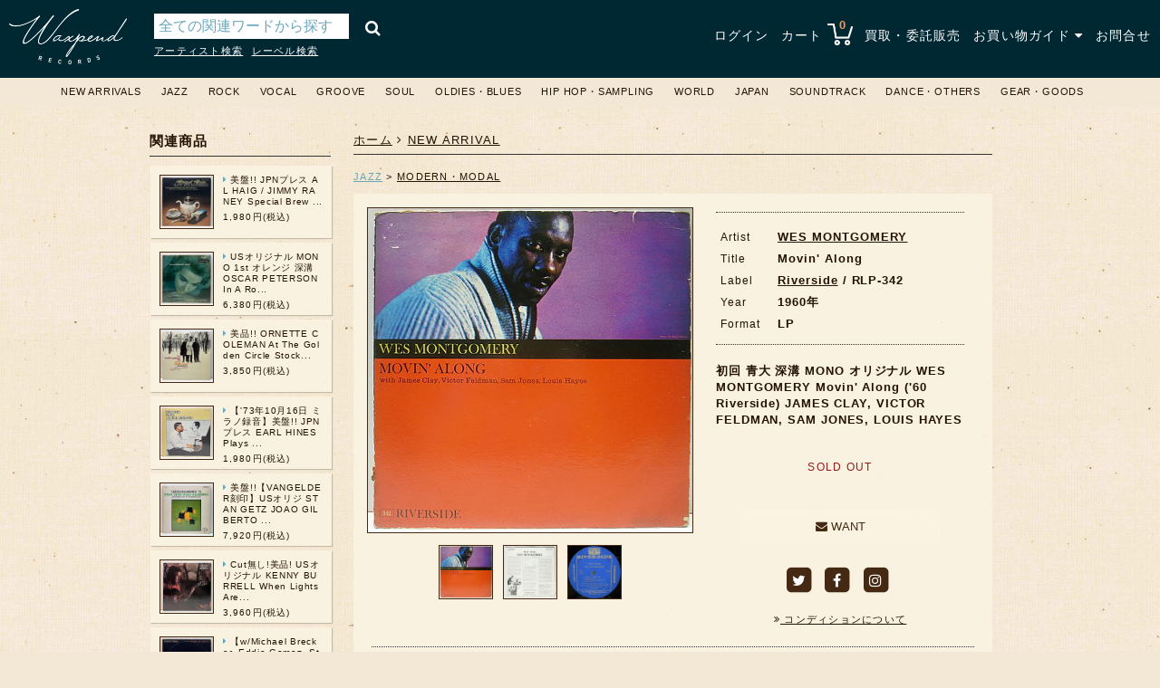

--- FILE ---
content_type: text/html; charset=utf-8
request_url: https://www.waxpend.com/items/7641
body_size: 9520
content:
<!DOCTYPE html>
<html lang='ja'>
<head>
<meta charset='UTF-8'>
<meta content='IE=edge' http-equiv='X-UA-Compatible'>
<meta content='0E7E21FAE309C27120850AB58C6AF503' name='msvalidate.01'>
<link href='https://www.waxpend.com/items/7641' media='all' rel='alternate'>
<link href='https://www.waxpend.com/feed' rel='alternate' title='RSS feed' type='application/rss+xml'>
<link href='/apple-touch-icon-precomposed.png' rel='apple-touch-icon'>
<title>WES MONTGOMERY / Movin&#39; Along (LP) / Riverside | WAXPEND RECORDS</title>
<meta name="description" content="初回 青大 深溝 MONO オリジナル WES MONTGOMERY Movin&#39; Along (&#39;60 Riverside) JAMES CLAY, VICTOR FELDMAN, SAM JONES, LOUIS" />
<meta name="keywords" content="wes montgomery, movin&amp;#39; along, riverside, 大阪, 中古, レコード, 堀江, waxpend records, ワックスペンドレコード, lp, 販売, 買取, jazz, rock, 心斎橋" />
<link rel="canonical" href="https://www.waxpend.com/items/7641" />
<meta property="og:title" content="WES MONTGOMERY / Movin&#39; Along (LP) / Riverside | WAXPEND RECORDS" />
<meta property="og:url" content="https://www.waxpend.com/items/7641" />
<meta property="og:image" content="https://www.waxpend.com/uploads/item_image/image/37234/main_e984db74-eaba-4dbd-a528-0b26a7ba75bc.jpg" />
<meta property="og:site_name" content="大阪・堀江の中古レコード販売・買取 WAXPEND RECORDS" />
<meta property="og:description" content="初回 青大 深溝 MONO オリジナル WES MONTGOMERY Movin&#39; Along (&#39;60 Riverside) JAMES CLAY, VICTOR FELDMAN, SAM JONES, LOUIS" />
<meta property="og:locale" content="ja_JP" />
<meta name="twitter:card" content="summary" />
<meta name="twitter:site" content="@waxpendrecords" />
<meta name="thumbnail" content="https://www.waxpend.com/uploads/item_image/image/37234/main_e984db74-eaba-4dbd-a528-0b26a7ba75bc.jpg" />

<meta name="csrf-param" content="authenticity_token" />
<meta name="csrf-token" content="d5+vwcMfepd44ws8Isz2KrXsXtIpDMbZFYM+tQyiNAHmcRRr2TxqA84u2fWIK36NKRX1aTAGV/h1MzcJuWaVBw==" />
<link rel="shortcut icon" type="image/x-icon" href="/favicon.ico" />

<!--[if lt IE 9]>
<script src="https://oss.maxcdn.com/libs/html5shiv/3.7.0/html5shiv.js" data-turbolinks-track="true"></script>
<script src="http://css3-mediaqueries-js.googlecode.com/svn/trunk/css3-mediaqueries.js" data-turbolinks-track="true"></script>
<script src="https://oss.maxcdn.com/libs/respond.js/1.3.0/respond.min.js" data-turbolinks-track="true"></script>
<![endif]-->
<link rel="stylesheet" media="all" href="/assets/application-27b80e1bcbda78f49de6c8a0b8577576fe6c73bebd05879d424b489d369e85bf.css" data-turbolinks-track="true" />
<script src="https://maps.googleapis.com/maps/api/js?key=AIzaSyC250wCiTIcEMi8Bo6a8TFBrzwG7nUC6vU" data-turbolinks-track="true"></script>
<script src="/assets/application-dcf4bb4807f0d3847f5c6cd0036c4fe939e3cb396f80e4b3a3dedeb5045635ba.js" data-turbolinks-track="true"></script>
<script>
  (function(i,s,o,g,r,a,m){i['GoogleAnalyticsObject']=r;i[r]=i[r]||function(){
  	(i[r].q=i[r].q||[]).push(arguments)},i[r].l=1*new Date();a=s.createElement(o),
  	m=s.getElementsByTagName(o)[0];a.async=1;a.src=g;m.parentNode.insertBefore(a,m)
  })(window,document,'script','//www.googletagmanager.com/gtag/js?id=G-YMCJP5TRWW','ga');
  window.dataLayer = window.dataLayer || [];
  function gtag(){dataLayer.push(arguments);}
  gtag('js', new Date());
  
  gtag('config', 'G-YMCJP5TRWW');
</script>

</head>
<body>
<div class='header'>
<style>.header{padding:10px 10px;}</style>
<div class='logo'>
<h1 title='大阪・堀江の中古レコード店 WAXPEND RECORDS'>
<a href="/"><img width="100" alt="大阪・堀江の中古レコード店 WAXPEND RECORDS" src="/assets/logo-9b69cd003a9868f1609ba7dd9367ca01bdd1987f9bb68da57e6985790f1bc3be.png" /></a>
</h1>
</div>
<div class='search_wrapper'>
<div class='search'>
<form class="item_search" id="item_search" action="/items/search" accept-charset="UTF-8" method="get"><input name="utf8" type="hidden" value="&#x2713;" /><input type="submit" name="commit" value="&#xf002;" />
<div class='search_text'>
<input placeholder="全ての関連ワードから探す" type="text" name="q[name_or_title_or_artist_or_label_or_html_description_cont]" id="q_name_or_title_or_artist_or_label_or_html_description_cont" />
<input value="seq desc" type="hidden" name="q[s]" id="q_s" />
<input value="2000-01-01" type="hidden" name="q[arrivaled_gteq]" id="q_arrivaled_gteq" />
<input value="1" type="hidden" name="q[quantity_gteq]" id="q_quantity_gteq" />

</div>
</form>
</div>
<div class='search_link'>
<ul>
<li>
<a href="/items/artist?i=a">アーティスト検索</a>
</li>
<li>
<a href="/items/label?i=a">レーベル検索</a>
</li>
</ul>
</div>

</div>
<div class='nav'>
<ul>
<li>
<a href="/login">ログイン</a>
</li>
<li class='cart'>
<a href="/carts">カート <img src="/assets/shopping_cart-422c31b3e859af32f71fde68373243cf24d33e638a3ee88b66ba2aeecc7fa811.png" alt="Shopping cart 422c31b3e859af32f71fde68373243cf24d33e638a3ee88b66ba2aeecc7fa811" /></a>
<span class='item_count'>
0
</span>
<ul id='shopping_cart'></ul>
</li>
<li class=''>
<a href="/purchase">買取・委託販売</a>
</li>
<li id='shopping_guide'>
<a href="#">お買い物ガイド <i class="fa fa-caret-down"></i></a>
<ul class='guide_menu' id='shopping_menu'>
<li class=''>
<a href="/shipping"><i class="fa fa-angle-right"></i>　配送について</a>
</li>
<li class=''>
<a href="/payment"><i class="fa fa-angle-right"></i>　お支払い方法</a>
</li>
<li class=''>
<a href="/condition"><i class="fa fa-angle-right"></i>　コンディション</a>
</li>
<li class=''>
<a href="/store"><i class="fa fa-angle-right"></i>　店舗情報</a>
</li>
<li class=''>
<a href="/tokutei"><i class="fa fa-angle-right"></i>　特定商取引法に基づく表記</a>
</li>
<li class=''>
<a class="last" href="/privacy_policy"><i class="fa fa-angle-right"></i>　プライバシーポリシー</a>
</li>
</ul>
</li>
<li class=''>
<a href="/contacts">お問合せ</a>
</li>
</ul>
</div>
</div>

<div class='category_nav'>
<div class='menu'>
<ul class='category-ul'>
<li class='category-li'>
<a href="/items?q%5Barrivaled_at_gteq%5D=2025-01-28+00%3A34%3A23+%2B0900&amp;q%5Blimit_no%5D=200&amp;q%5Bper%5D=50&amp;q%5Bquantity_gteq%5D=&amp;q%5Bs%5D=seq+desc">NEW ARRIVALS</a>
</li>
<li class='category-li'>
<a href="/items?q%5Bitem_categories_category_id_eq%5D=1&amp;q%5Bper%5D=50&amp;q%5Bquantity_gteq%5D=1&amp;q%5Bs%5D=artist+asc">JAZZ</a>
<ul class='sub_category-ul'>
<li class='sub_category-li'>
<a href="/items?q%5Bitem_categories_category_id_eq%5D=1&amp;q%5Bper%5D=50&amp;q%5Bquantity_gteq%5D=1&amp;q%5Bs%5D=artist+asc"><i class="fa fa-angle-right"></i> ALL</a>
</li>
<li class='sub_category-li'>
<a href="/items?q%5Bitem_categories_category_id_eq%5D=1&amp;q%5Bitem_sub_categories_sub_category_id_eq%5D=1&amp;q%5Bper%5D=50&amp;q%5Bquantity_gteq%5D=1&amp;q%5Bs%5D=artist+asc"><i class="fa fa-angle-right"></i> MODERN・MODAL</a>
</li>
<li class='sub_category-li'>
<a href="/items?q%5Bitem_categories_category_id_eq%5D=1&amp;q%5Bitem_sub_categories_sub_category_id_eq%5D=3&amp;q%5Bper%5D=50&amp;q%5Bquantity_gteq%5D=1&amp;q%5Bs%5D=artist+asc"><i class="fa fa-angle-right"></i> SWING・INTERMEDIATE・BEBOP </a>
</li>
<li class='sub_category-li'>
<a href="/items?q%5Bitem_categories_category_id_eq%5D=1&amp;q%5Bitem_sub_categories_sub_category_id_eq%5D=2&amp;q%5Bper%5D=50&amp;q%5Bquantity_gteq%5D=1&amp;q%5Bs%5D=artist+asc"><i class="fa fa-angle-right"></i> SOUL JAZZ</a>
</li>
<li class='sub_category-li'>
<a href="/items?q%5Bitem_categories_category_id_eq%5D=1&amp;q%5Bitem_sub_categories_sub_category_id_eq%5D=57&amp;q%5Bper%5D=50&amp;q%5Bquantity_gteq%5D=1&amp;q%5Bs%5D=artist+asc"><i class="fa fa-angle-right"></i> DEEP・FREE・SPIRITUAL</a>
</li>
<li class='sub_category-li'>
<a href="/items?q%5Bitem_categories_category_id_eq%5D=1&amp;q%5Bitem_sub_categories_sub_category_id_eq%5D=5&amp;q%5Bper%5D=50&amp;q%5Bquantity_gteq%5D=1&amp;q%5Bs%5D=artist+asc"><i class="fa fa-angle-right"></i> FUSION・X-OVER</a>
</li>
<li class='sub_category-li'>
<a href="/items?q%5Bitem_categories_category_id_eq%5D=1&amp;q%5Bitem_sub_categories_sub_category_id_eq%5D=4&amp;q%5Bper%5D=50&amp;q%5Bquantity_gteq%5D=1&amp;q%5Bs%5D=artist+asc"><i class="fa fa-angle-right"></i> ECM・EXPERIMENTAL・CONTEMPORARY・NEW AGE etc</a>
</li>
<li class='sub_category-li'>
<a href="/items?q%5Bitem_categories_category_id_eq%5D=1&amp;q%5Bitem_sub_categories_sub_category_id_eq%5D=6&amp;q%5Bper%5D=50&amp;q%5Bquantity_gteq%5D=1&amp;q%5Bs%5D=artist+asc"><i class="fa fa-angle-right"></i> EARLY・NEW ORLEANS・DIXIELAND</a>
</li>
<li class='sub_category-li'>
<a href="/items?q%5Bitem_categories_category_id_eq%5D=1&amp;q%5Bitem_sub_categories_sub_category_id_eq%5D=7&amp;q%5Bper%5D=50&amp;q%5Bquantity_gteq%5D=1&amp;q%5Bs%5D=artist+asc"><i class="fa fa-angle-right"></i> OTHERS (EXOTICA・LOUNGE etc)</a>
</li>
</ul>
</li>
<li class='category-li'>
<a href="/items?q%5Bitem_categories_category_id_eq%5D=3&amp;q%5Bper%5D=50&amp;q%5Bquantity_gteq%5D=1&amp;q%5Bs%5D=artist+asc">ROCK</a>
<ul class='sub_category-ul'>
<li class='sub_category-li'>
<a href="/items?q%5Bitem_categories_category_id_eq%5D=3&amp;q%5Bper%5D=50&amp;q%5Bquantity_gteq%5D=1&amp;q%5Bs%5D=artist+asc"><i class="fa fa-angle-right"></i> ALL</a>
</li>
<li class='sub_category-li'>
<a href="/items?q%5Bitem_categories_category_id_eq%5D=3&amp;q%5Bitem_sub_categories_sub_category_id_eq%5D=14&amp;q%5Bper%5D=50&amp;q%5Bquantity_gteq%5D=1&amp;q%5Bs%5D=artist+asc"><i class="fa fa-angle-right"></i> UK - EURO ROCK・POP</a>
</li>
<li class='sub_category-li'>
<a href="/items?q%5Bitem_categories_category_id_eq%5D=3&amp;q%5Bitem_sub_categories_sub_category_id_eq%5D=13&amp;q%5Bper%5D=50&amp;q%5Bquantity_gteq%5D=1&amp;q%5Bs%5D=artist+asc"><i class="fa fa-angle-right"></i> US - CA ROCK・POP</a>
</li>
<li class='sub_category-li'>
<a href="/items?q%5Bitem_categories_category_id_eq%5D=3&amp;q%5Bitem_sub_categories_sub_category_id_eq%5D=55&amp;q%5Bper%5D=50&amp;q%5Bquantity_gteq%5D=1&amp;q%5Bs%5D=artist+asc"><i class="fa fa-angle-right"></i> ASIA - ROCK・POP</a>
</li>
<li class='sub_category-li'>
<a href="/items?q%5Bitem_categories_category_id_eq%5D=3&amp;q%5Bitem_sub_categories_sub_category_id_eq%5D=15&amp;q%5Bper%5D=50&amp;q%5Bquantity_gteq%5D=1&amp;q%5Bs%5D=artist+asc"><i class="fa fa-angle-right"></i> AOR / YACHT ROCK</a>
</li>
<li class='sub_category-li'>
<a href="/items?q%5Bitem_categories_category_id_eq%5D=3&amp;q%5Bitem_sub_categories_sub_category_id_eq%5D=16&amp;q%5Bper%5D=50&amp;q%5Bquantity_gteq%5D=1&amp;q%5Bs%5D=artist+asc"><i class="fa fa-angle-right"></i> S.S.W.</a>
</li>
<li class='sub_category-li'>
<a href="/items?q%5Bitem_categories_category_id_eq%5D=3&amp;q%5Bitem_sub_categories_sub_category_id_eq%5D=17&amp;q%5Bper%5D=50&amp;q%5Bquantity_gteq%5D=1&amp;q%5Bs%5D=artist+asc"><i class="fa fa-angle-right"></i> PROGRESSIVE</a>
</li>
<li class='sub_category-li'>
<a href="/items?q%5Bitem_categories_category_id_eq%5D=3&amp;q%5Bitem_sub_categories_sub_category_id_eq%5D=18&amp;q%5Bper%5D=50&amp;q%5Bquantity_gteq%5D=1&amp;q%5Bs%5D=artist+asc"><i class="fa fa-angle-right"></i> PSYCHEDELIC</a>
</li>
<li class='sub_category-li'>
<a href="/items?q%5Bitem_categories_category_id_eq%5D=3&amp;q%5Bitem_sub_categories_sub_category_id_eq%5D=20&amp;q%5Bper%5D=50&amp;q%5Bquantity_gteq%5D=1&amp;q%5Bs%5D=artist+asc"><i class="fa fa-angle-right"></i> NEW WAVE・POST PUNK</a>
</li>
<li class='sub_category-li'>
<a href="/items?q%5Bitem_categories_category_id_eq%5D=3&amp;q%5Bitem_sub_categories_sub_category_id_eq%5D=19&amp;q%5Bper%5D=50&amp;q%5Bquantity_gteq%5D=1&amp;q%5Bs%5D=artist+asc"><i class="fa fa-angle-right"></i> INDIE・ALTERNATIVE</a>
</li>
<li class='sub_category-li'>
<a href="/items?q%5Bitem_categories_category_id_eq%5D=3&amp;q%5Bitem_sub_categories_sub_category_id_eq%5D=61&amp;q%5Bper%5D=50&amp;q%5Bquantity_gteq%5D=1&amp;q%5Bs%5D=artist+asc"><i class="fa fa-angle-right"></i> AVANTGARDE / AMBIENT</a>
</li>
<li class='sub_category-li'>
<a href="/items?q%5Bitem_categories_category_id_eq%5D=3&amp;q%5Bitem_sub_categories_sub_category_id_eq%5D=21&amp;q%5Bper%5D=50&amp;q%5Bquantity_gteq%5D=1&amp;q%5Bs%5D=artist+asc"><i class="fa fa-angle-right"></i> PROMO・AUDIOPHILE</a>
</li>
<li class='sub_category-li'>
<a href="/items?q%5Bitem_categories_category_id_eq%5D=3&amp;q%5Bitem_sub_categories_sub_category_id_eq%5D=22&amp;q%5Bper%5D=50&amp;q%5Bquantity_gteq%5D=1&amp;q%5Bs%5D=artist+asc"><i class="fa fa-angle-right"></i> OTHERS</a>
</li>
</ul>
</li>
<li class='category-li'>
<a href="/items?q%5Bitem_categories_category_id_eq%5D=2&amp;q%5Bper%5D=50&amp;q%5Bquantity_gteq%5D=1&amp;q%5Bs%5D=artist+asc">VOCAL</a>
<ul class='sub_category-ul'>
<li class='sub_category-li'>
<a href="/items?q%5Bitem_categories_category_id_eq%5D=2&amp;q%5Bper%5D=50&amp;q%5Bquantity_gteq%5D=1&amp;q%5Bs%5D=artist+asc"><i class="fa fa-angle-right"></i> ALL</a>
</li>
<li class='sub_category-li'>
<a href="/items?q%5Bitem_categories_category_id_eq%5D=2&amp;q%5Bitem_sub_categories_sub_category_id_eq%5D=8&amp;q%5Bper%5D=50&amp;q%5Bquantity_gteq%5D=1&amp;q%5Bs%5D=artist+asc"><i class="fa fa-angle-right"></i> JAZZ FEELING</a>
</li>
<li class='sub_category-li'>
<a href="/items?q%5Bitem_categories_category_id_eq%5D=2&amp;q%5Bitem_sub_categories_sub_category_id_eq%5D=10&amp;q%5Bper%5D=50&amp;q%5Bquantity_gteq%5D=1&amp;q%5Bs%5D=artist+asc"><i class="fa fa-angle-right"></i> POPULAR</a>
</li>
<li class='sub_category-li'>
<a href="/items?q%5Bitem_categories_category_id_eq%5D=2&amp;q%5Bitem_sub_categories_sub_category_id_eq%5D=9&amp;q%5Bper%5D=50&amp;q%5Bquantity_gteq%5D=1&amp;q%5Bs%5D=artist+asc"><i class="fa fa-angle-right"></i> FEMALE</a>
</li>
<li class='sub_category-li'>
<a href="/items?q%5Bitem_categories_category_id_eq%5D=2&amp;q%5Bitem_sub_categories_sub_category_id_eq%5D=58&amp;q%5Bper%5D=50&amp;q%5Bquantity_gteq%5D=1&amp;q%5Bs%5D=artist+asc"><i class="fa fa-angle-right"></i> MALE</a>
</li>
<li class='sub_category-li'>
<a href="/items?q%5Bitem_categories_category_id_eq%5D=2&amp;q%5Bitem_sub_categories_sub_category_id_eq%5D=11&amp;q%5Bper%5D=50&amp;q%5Bquantity_gteq%5D=1&amp;q%5Bs%5D=artist+asc"><i class="fa fa-angle-right"></i> DUO・GROUP</a>
</li>
<li class='sub_category-li'>
<a href="/items?q%5Bitem_categories_category_id_eq%5D=2&amp;q%5Bitem_sub_categories_sub_category_id_eq%5D=12&amp;q%5Bper%5D=50&amp;q%5Bquantity_gteq%5D=1&amp;q%5Bs%5D=artist+asc"><i class="fa fa-angle-right"></i> OTHERS</a>
</li>
</ul>
</li>
<li class='category-li'>
<a href="/items?q%5Bitem_categories_category_id_eq%5D=4&amp;q%5Bper%5D=50&amp;q%5Bquantity_gteq%5D=1&amp;q%5Bs%5D=artist+asc">GROOVE</a>
<ul class='sub_category-ul'>
<li class='sub_category-li'>
<a href="/items?q%5Bitem_categories_category_id_eq%5D=4&amp;q%5Bper%5D=50&amp;q%5Bquantity_gteq%5D=1&amp;q%5Bs%5D=artist+asc"><i class="fa fa-angle-right"></i> ALL</a>
</li>
<li class='sub_category-li'>
<a href="/items?q%5Bitem_categories_category_id_eq%5D=4&amp;q%5Bitem_sub_categories_sub_category_id_eq%5D=24&amp;q%5Bper%5D=50&amp;q%5Bquantity_gteq%5D=1&amp;q%5Bs%5D=artist+asc"><i class="fa fa-angle-right"></i> MELLOW GROOVE</a>
</li>
<li class='sub_category-li'>
<a href="/items?q%5Bitem_categories_category_id_eq%5D=4&amp;q%5Bitem_sub_categories_sub_category_id_eq%5D=23&amp;q%5Bper%5D=50&amp;q%5Bquantity_gteq%5D=1&amp;q%5Bs%5D=artist+asc"><i class="fa fa-angle-right"></i> SOUL FUNK</a>
</li>
<li class='sub_category-li'>
<a href="/items?q%5Bitem_categories_category_id_eq%5D=4&amp;q%5Bitem_sub_categories_sub_category_id_eq%5D=25&amp;q%5Bper%5D=50&amp;q%5Bquantity_gteq%5D=1&amp;q%5Bs%5D=artist+asc"><i class="fa fa-angle-right"></i> JAZZ FUNK</a>
</li>
<li class='sub_category-li'>
<a href="/items?q%5Bitem_categories_category_id_eq%5D=4&amp;q%5Bitem_sub_categories_sub_category_id_eq%5D=26&amp;q%5Bper%5D=50&amp;q%5Bquantity_gteq%5D=1&amp;q%5Bs%5D=artist+asc"><i class="fa fa-angle-right"></i> DEEP LATIN</a>
</li>
<li class='sub_category-li'>
<a href="/items?q%5Bitem_categories_category_id_eq%5D=4&amp;q%5Bitem_sub_categories_sub_category_id_eq%5D=27&amp;q%5Bper%5D=50&amp;q%5Bquantity_gteq%5D=1&amp;q%5Bs%5D=artist+asc"><i class="fa fa-angle-right"></i> OTHERS</a>
</li>
</ul>
</li>
<li class='category-li'>
<a href="/items?q%5Bitem_categories_category_id_eq%5D=5&amp;q%5Bper%5D=50&amp;q%5Bquantity_gteq%5D=1&amp;q%5Bs%5D=artist+asc">SOUL</a>
<ul class='sub_category-ul'>
<li class='sub_category-li'>
<a href="/items?q%5Bitem_categories_category_id_eq%5D=5&amp;q%5Bper%5D=50&amp;q%5Bquantity_gteq%5D=1&amp;q%5Bs%5D=artist+asc"><i class="fa fa-angle-right"></i> ALL</a>
</li>
<li class='sub_category-li'>
<a href="/items?q%5Bitem_categories_category_id_eq%5D=5&amp;q%5Bitem_sub_categories_sub_category_id_eq%5D=28&amp;q%5Bper%5D=50&amp;q%5Bquantity_gteq%5D=1&amp;q%5Bs%5D=artist+asc"><i class="fa fa-angle-right"></i> MODERN・SWEET・GOSPEL</a>
</li>
<li class='sub_category-li'>
<a href="/items?q%5Bitem_categories_category_id_eq%5D=5&amp;q%5Bitem_sub_categories_sub_category_id_eq%5D=29&amp;q%5Bper%5D=50&amp;q%5Bquantity_gteq%5D=1&amp;q%5Bs%5D=artist+asc"><i class="fa fa-angle-right"></i> DISCO・BOOGIE・DANCE CLASSIC・R&B</a>
</li>
<li class='sub_category-li'>
<a href="/items?q%5Bitem_categories_category_id_eq%5D=5&amp;q%5Bitem_sub_categories_sub_category_id_eq%5D=30&amp;q%5Bper%5D=50&amp;q%5Bquantity_gteq%5D=1&amp;q%5Bs%5D=artist+asc"><i class="fa fa-angle-right"></i> EARLY SOUL</a>
</li>
<li class='sub_category-li'>
<a href="/items?q%5Bitem_categories_category_id_eq%5D=5&amp;q%5Bitem_sub_categories_sub_category_id_eq%5D=31&amp;q%5Bper%5D=50&amp;q%5Bquantity_gteq%5D=1&amp;q%5Bs%5D=artist+asc"><i class="fa fa-angle-right"></i> OTHERS</a>
</li>
</ul>
</li>
<li class='category-li'>
<a href="/items?q%5Bitem_categories_category_id_eq%5D=6&amp;q%5Bper%5D=50&amp;q%5Bquantity_gteq%5D=1&amp;q%5Bs%5D=artist+asc">OLDIES・BLUES</a>
<ul class='sub_category-ul'>
<li class='sub_category-li'>
<a href="/items?q%5Bitem_categories_category_id_eq%5D=6&amp;q%5Bper%5D=50&amp;q%5Bquantity_gteq%5D=1&amp;q%5Bs%5D=artist+asc"><i class="fa fa-angle-right"></i> ALL</a>
</li>
<li class='sub_category-li'>
<a href="/items?q%5Bitem_categories_category_id_eq%5D=6&amp;q%5Bitem_sub_categories_sub_category_id_eq%5D=33&amp;q%5Bper%5D=50&amp;q%5Bquantity_gteq%5D=1&amp;q%5Bs%5D=artist+asc"><i class="fa fa-angle-right"></i> RYTHM & BLUES・DOO WOP</a>
</li>
<li class='sub_category-li'>
<a href="/items?q%5Bitem_categories_category_id_eq%5D=6&amp;q%5Bitem_sub_categories_sub_category_id_eq%5D=32&amp;q%5Bper%5D=50&amp;q%5Bquantity_gteq%5D=1&amp;q%5Bs%5D=artist+asc"><i class="fa fa-angle-right"></i> BLUES</a>
</li>
<li class='sub_category-li'>
<a href="/items?q%5Bitem_categories_category_id_eq%5D=6&amp;q%5Bitem_sub_categories_sub_category_id_eq%5D=34&amp;q%5Bper%5D=50&amp;q%5Bquantity_gteq%5D=1&amp;q%5Bs%5D=artist+asc"><i class="fa fa-angle-right"></i> R'N'R・POPULAR</a>
</li>
<li class='sub_category-li'>
<a href="/items?q%5Bitem_categories_category_id_eq%5D=6&amp;q%5Bitem_sub_categories_sub_category_id_eq%5D=35&amp;q%5Bper%5D=50&amp;q%5Bquantity_gteq%5D=1&amp;q%5Bs%5D=artist+asc"><i class="fa fa-angle-right"></i> OTHERS</a>
</li>
</ul>
</li>
<li class='category-li'>
<a href="/items?q%5Bitem_categories_category_id_eq%5D=7&amp;q%5Bper%5D=50&amp;q%5Bquantity_gteq%5D=1&amp;q%5Bs%5D=artist+asc">HIP HOP・SAMPLING</a>
<ul class='sub_category-ul'>
<li class='sub_category-li'>
<a href="/items?q%5Bitem_categories_category_id_eq%5D=7&amp;q%5Bper%5D=50&amp;q%5Bquantity_gteq%5D=1&amp;q%5Bs%5D=artist+asc"><i class="fa fa-angle-right"></i> ALL</a>
</li>
<li class='sub_category-li'>
<a href="/items?q%5Bitem_categories_category_id_eq%5D=7&amp;q%5Bitem_sub_categories_sub_category_id_eq%5D=38&amp;q%5Bper%5D=50&amp;q%5Bquantity_gteq%5D=1&amp;q%5Bs%5D=artist+asc"><i class="fa fa-angle-right"></i> HIP HOP</a>
</li>
<li class='sub_category-li'>
<a href="/items?q%5Bitem_categories_category_id_eq%5D=7&amp;q%5Bitem_sub_categories_sub_category_id_eq%5D=37&amp;q%5Bper%5D=50&amp;q%5Bquantity_gteq%5D=1&amp;q%5Bs%5D=artist+asc"><i class="fa fa-angle-right"></i> SAMPLING</a>
</li>
<li class='sub_category-li'>
<a href="/items?q%5Bitem_categories_category_id_eq%5D=7&amp;q%5Bitem_sub_categories_sub_category_id_eq%5D=36&amp;q%5Bper%5D=50&amp;q%5Bquantity_gteq%5D=1&amp;q%5Bs%5D=artist+asc"><i class="fa fa-angle-right"></i> DRUM BREAK</a>
</li>
<li class='sub_category-li'>
<a href="/items?q%5Bitem_categories_category_id_eq%5D=7&amp;q%5Bitem_sub_categories_sub_category_id_eq%5D=39&amp;q%5Bper%5D=50&amp;q%5Bquantity_gteq%5D=1&amp;q%5Bs%5D=artist+asc"><i class="fa fa-angle-right"></i> OTHERS</a>
</li>
</ul>
</li>
<li class='category-li'>
<a href="/items?q%5Bitem_categories_category_id_eq%5D=9&amp;q%5Bper%5D=50&amp;q%5Bquantity_gteq%5D=1&amp;q%5Bs%5D=artist+asc">WORLD</a>
<ul class='sub_category-ul'>
<li class='sub_category-li'>
<a href="/items?q%5Bitem_categories_category_id_eq%5D=9&amp;q%5Bper%5D=50&amp;q%5Bquantity_gteq%5D=1&amp;q%5Bs%5D=artist+asc"><i class="fa fa-angle-right"></i> ALL</a>
</li>
<li class='sub_category-li'>
<a href="/items?q%5Bitem_categories_category_id_eq%5D=9&amp;q%5Bitem_sub_categories_sub_category_id_eq%5D=41&amp;q%5Bper%5D=50&amp;q%5Bquantity_gteq%5D=1&amp;q%5Bs%5D=artist+asc"><i class="fa fa-angle-right"></i> REGGAE・LOVERS・DUB・SKA</a>
</li>
<li class='sub_category-li'>
<a href="/items?q%5Bitem_categories_category_id_eq%5D=9&amp;q%5Bitem_sub_categories_sub_category_id_eq%5D=42&amp;q%5Bper%5D=50&amp;q%5Bquantity_gteq%5D=1&amp;q%5Bs%5D=artist+asc"><i class="fa fa-angle-right"></i> BRAZIL・BOSSA NOVA</a>
</li>
<li class='sub_category-li'>
<a href="/items?q%5Bitem_categories_category_id_eq%5D=9&amp;q%5Bitem_sub_categories_sub_category_id_eq%5D=40&amp;q%5Bper%5D=50&amp;q%5Bquantity_gteq%5D=1&amp;q%5Bs%5D=artist+asc"><i class="fa fa-angle-right"></i> LATIN・BOOGALOO・CALYPSO・CUBA</a>
</li>
<li class='sub_category-li'>
<a href="/items?q%5Bitem_categories_category_id_eq%5D=9&amp;q%5Bitem_sub_categories_sub_category_id_eq%5D=43&amp;q%5Bper%5D=50&amp;q%5Bquantity_gteq%5D=1&amp;q%5Bs%5D=artist+asc"><i class="fa fa-angle-right"></i> OTHERS</a>
</li>
</ul>
</li>
<li class='category-li'>
<a href="/items?q%5Bitem_categories_category_id_eq%5D=10&amp;q%5Bper%5D=50&amp;q%5Bquantity_gteq%5D=1&amp;q%5Bs%5D=artist+asc">JAPAN</a>
<ul class='sub_category-ul'>
<li class='sub_category-li'>
<a href="/items?q%5Bitem_categories_category_id_eq%5D=10&amp;q%5Bper%5D=50&amp;q%5Bquantity_gteq%5D=1&amp;q%5Bs%5D=artist+asc"><i class="fa fa-angle-right"></i> ALL</a>
</li>
<li class='sub_category-li'>
<a href="/items?q%5Bitem_categories_category_id_eq%5D=10&amp;q%5Bitem_sub_categories_sub_category_id_eq%5D=59&amp;q%5Bper%5D=50&amp;q%5Bquantity_gteq%5D=1&amp;q%5Bs%5D=artist+asc"><i class="fa fa-angle-right"></i> JAPAN PRESS</a>
<ul class='mini_category-ul'>
<li class='mini_category-li'>
<a href="/items?q%5Bitem_categories_category_id_eq%5D=10&amp;q%5Bitem_mini_categories_mini_category_id_eq%5D=5&amp;q%5Bper%5D=50&amp;q%5Bquantity_gteq%5D=1&amp;q%5Bs%5D=artist+asc"><i class="fa fa-angle-right"></i>　JAZZ・VOCAL</a>
</li>
<li class='mini_category-li'>
<a href="/items?q%5Bitem_categories_category_id_eq%5D=10&amp;q%5Bitem_mini_categories_mini_category_id_eq%5D=4&amp;q%5Bper%5D=50&amp;q%5Bquantity_gteq%5D=1&amp;q%5Bs%5D=artist+asc"><i class="fa fa-angle-right"></i>　ROCK・POP</a>
</li>
<li class='mini_category-li'>
<a href="/items?q%5Bitem_categories_category_id_eq%5D=10&amp;q%5Bitem_mini_categories_mini_category_id_eq%5D=26&amp;q%5Bper%5D=50&amp;q%5Bquantity_gteq%5D=1&amp;q%5Bs%5D=artist+asc"><i class="fa fa-angle-right"></i>　SOUL・FUNK </a>
</li>
<li class='mini_category-li'>
<a href="/items?q%5Bitem_categories_category_id_eq%5D=10&amp;q%5Bitem_mini_categories_mini_category_id_eq%5D=6&amp;q%5Bper%5D=50&amp;q%5Bquantity_gteq%5D=1&amp;q%5Bs%5D=artist+asc"><i class="fa fa-angle-right"></i>　OTHERS</a>
</li>
</ul>
</li>
<li class='sub_category-li'>
<a href="/items?q%5Bitem_categories_category_id_eq%5D=10&amp;q%5Bitem_sub_categories_sub_category_id_eq%5D=60&amp;q%5Bper%5D=50&amp;q%5Bquantity_gteq%5D=1&amp;q%5Bs%5D=artist+asc"><i class="fa fa-angle-right"></i> JAPANESE</a>
<ul class='mini_category-ul'>
<li class='mini_category-li'>
<a href="/items?q%5Bitem_categories_category_id_eq%5D=10&amp;q%5Bitem_mini_categories_mini_category_id_eq%5D=8&amp;q%5Bper%5D=50&amp;q%5Bquantity_gteq%5D=1&amp;q%5Bs%5D=artist+asc"><i class="fa fa-angle-right"></i>　JP - JAZZ・VOCAL</a>
</li>
<li class='mini_category-li'>
<a href="/items?q%5Bitem_categories_category_id_eq%5D=10&amp;q%5Bitem_mini_categories_mini_category_id_eq%5D=7&amp;q%5Bper%5D=50&amp;q%5Bquantity_gteq%5D=1&amp;q%5Bs%5D=artist+asc"><i class="fa fa-angle-right"></i>　JP - ROCK・POP</a>
</li>
<li class='mini_category-li'>
<a href="/items?q%5Bitem_categories_category_id_eq%5D=10&amp;q%5Bitem_mini_categories_mini_category_id_eq%5D=27&amp;q%5Bper%5D=50&amp;q%5Bquantity_gteq%5D=1&amp;q%5Bs%5D=artist+asc"><i class="fa fa-angle-right"></i>　JP - SOUL・FUNK </a>
</li>
<li class='mini_category-li'>
<a href="/items?q%5Bitem_categories_category_id_eq%5D=10&amp;q%5Bitem_mini_categories_mini_category_id_eq%5D=9&amp;q%5Bper%5D=50&amp;q%5Bquantity_gteq%5D=1&amp;q%5Bs%5D=artist+asc"><i class="fa fa-angle-right"></i>　JP - OTHERS</a>
</li>
</ul>
</li>
</ul>
</li>
<li class='category-li'>
<a href="/items?q%5Bitem_categories_category_id_eq%5D=8&amp;q%5Bper%5D=50&amp;q%5Bquantity_gteq%5D=1&amp;q%5Bs%5D=artist+asc">SOUNDTRACK</a>
<ul class='sub_category-ul'>
<li class='sub_category-li'>
<a href="/items?q%5Bitem_categories_category_id_eq%5D=8&amp;q%5Bper%5D=50&amp;q%5Bquantity_gteq%5D=1&amp;q%5Bs%5D=artist+asc"><i class="fa fa-angle-right"></i> ALL</a>
</li>
</ul>
</li>
<li class='category-li'>
<a href="/items?q%5Bitem_categories_category_id_eq%5D=11&amp;q%5Bper%5D=50&amp;q%5Bquantity_gteq%5D=1&amp;q%5Bs%5D=artist+asc">DANCE・OTHERS</a>
<ul class='sub_category-ul'>
<li class='sub_category-li'>
<a href="/items?q%5Bitem_categories_category_id_eq%5D=11&amp;q%5Bper%5D=50&amp;q%5Bquantity_gteq%5D=1&amp;q%5Bs%5D=artist+asc"><i class="fa fa-angle-right"></i> ALL</a>
</li>
<li class='sub_category-li'>
<a href="/items?q%5Bitem_categories_category_id_eq%5D=11&amp;q%5Bitem_sub_categories_sub_category_id_eq%5D=48&amp;q%5Bper%5D=50&amp;q%5Bquantity_gteq%5D=1&amp;q%5Bs%5D=artist+asc"><i class="fa fa-angle-right"></i> INDIE DANCE・CLUB</a>
<ul class='mini_category-ul'>
<li class='mini_category-li'>
<a href="/items?q%5Bitem_categories_category_id_eq%5D=11&amp;q%5Bitem_mini_categories_mini_category_id_eq%5D=1&amp;q%5Bper%5D=50&amp;q%5Bquantity_gteq%5D=1&amp;q%5Bs%5D=artist+asc"><i class="fa fa-angle-right"></i>　BEATS・BASS</a>
</li>
<li class='mini_category-li'>
<a href="/items?q%5Bitem_categories_category_id_eq%5D=11&amp;q%5Bitem_mini_categories_mini_category_id_eq%5D=2&amp;q%5Bper%5D=50&amp;q%5Bquantity_gteq%5D=1&amp;q%5Bs%5D=artist+asc"><i class="fa fa-angle-right"></i>　TECHNO・HOUSE</a>
</li>
<li class='mini_category-li'>
<a href="/items?q%5Bitem_categories_category_id_eq%5D=11&amp;q%5Bitem_mini_categories_mini_category_id_eq%5D=3&amp;q%5Bper%5D=50&amp;q%5Bquantity_gteq%5D=1&amp;q%5Bs%5D=artist+asc"><i class="fa fa-angle-right"></i>　OTHERS</a>
</li>
</ul>
</li>
</ul>
</li>
<li class='category-li'>
<a href="/items?q%5Bitem_categories_category_id_eq%5D=12&amp;q%5Bper%5D=50&amp;q%5Bquantity_gteq%5D=1&amp;q%5Bs%5D=pickup+desc">GEAR・GOODS</a>
<ul class='sub_category-ul'>
<li class='sub_category-li'>
<a href="/items?q%5Bitem_categories_category_id_eq%5D=12&amp;q%5Bper%5D=50&amp;q%5Bquantity_gteq%5D=1&amp;q%5Bs%5D=pickup+desc"><i class="fa fa-angle-right"></i> ALL</a>
</li>
<li class='sub_category-li'>
<a href="/items?q%5Bitem_categories_category_id_eq%5D=12&amp;q%5Bitem_sub_categories_sub_category_id_eq%5D=85&amp;q%5Bper%5D=50&amp;q%5Bquantity_gteq%5D=1&amp;q%5Bs%5D=pickup+desc"><i class="fa fa-angle-right"></i> 厚紙スリーヴ</a>
</li>
<li class='sub_category-li'>
<a href="/items?q%5Bitem_categories_category_id_eq%5D=12&amp;q%5Bitem_sub_categories_sub_category_id_eq%5D=56&amp;q%5Bper%5D=50&amp;q%5Bquantity_gteq%5D=1&amp;q%5Bs%5D=pickup+desc"><i class="fa fa-angle-right"></i> AUDIO・SPEAKER</a>
</li>
<li class='sub_category-li'>
<a href="/items?q%5Bitem_categories_category_id_eq%5D=12&amp;q%5Bitem_sub_categories_sub_category_id_eq%5D=77&amp;q%5Bper%5D=50&amp;q%5Bquantity_gteq%5D=1&amp;q%5Bs%5D=pickup+desc"><i class="fa fa-angle-right"></i> レコードクリーナー</a>
</li>
<li class='sub_category-li'>
<a href="/items?q%5Bitem_categories_category_id_eq%5D=12&amp;q%5Bitem_sub_categories_sub_category_id_eq%5D=54&amp;q%5Bper%5D=50&amp;q%5Bquantity_gteq%5D=1&amp;q%5Bs%5D=pickup+desc"><i class="fa fa-angle-right"></i> RECORD ART (Clock and more)</a>
</li>
<li class='sub_category-li'>
<a href="/items?q%5Bitem_categories_category_id_eq%5D=12&amp;q%5Bitem_sub_categories_sub_category_id_eq%5D=53&amp;q%5Bper%5D=50&amp;q%5Bquantity_gteq%5D=1&amp;q%5Bs%5D=pickup+desc"><i class="fa fa-angle-right"></i> RECORD BAG</a>
</li>
<li class='sub_category-li'>
<a href="/items?q%5Bitem_categories_category_id_eq%5D=12&amp;q%5Bitem_sub_categories_sub_category_id_eq%5D=63&amp;q%5Bper%5D=50&amp;q%5Bquantity_gteq%5D=1&amp;q%5Bs%5D=pickup+desc"><i class="fa fa-angle-right"></i> LONG SLEEVE</a>
<ul class='mini_category-ul'>
<li class='mini_category-li'>
<a href="/items?q%5Bitem_categories_category_id_eq%5D=12&amp;q%5Bitem_mini_categories_mini_category_id_eq%5D=18&amp;q%5Bper%5D=50&amp;q%5Bquantity_gteq%5D=1&amp;q%5Bs%5D=pickup+desc"><i class="fa fa-angle-right"></i>　XXL</a>
</li>
<li class='mini_category-li'>
<a href="/items?q%5Bitem_categories_category_id_eq%5D=12&amp;q%5Bitem_mini_categories_mini_category_id_eq%5D=19&amp;q%5Bper%5D=50&amp;q%5Bquantity_gteq%5D=1&amp;q%5Bs%5D=pickup+desc"><i class="fa fa-angle-right"></i>　XL</a>
</li>
<li class='mini_category-li'>
<a href="/items?q%5Bitem_categories_category_id_eq%5D=12&amp;q%5Bitem_mini_categories_mini_category_id_eq%5D=20&amp;q%5Bper%5D=50&amp;q%5Bquantity_gteq%5D=1&amp;q%5Bs%5D=pickup+desc"><i class="fa fa-angle-right"></i>　L</a>
</li>
<li class='mini_category-li'>
<a href="/items?q%5Bitem_categories_category_id_eq%5D=12&amp;q%5Bitem_mini_categories_mini_category_id_eq%5D=21&amp;q%5Bper%5D=50&amp;q%5Bquantity_gteq%5D=1&amp;q%5Bs%5D=pickup+desc"><i class="fa fa-angle-right"></i>　M</a>
</li>
</ul>
</li>
<li class='sub_category-li'>
<a href="/items?q%5Bitem_categories_category_id_eq%5D=12&amp;q%5Bitem_sub_categories_sub_category_id_eq%5D=62&amp;q%5Bper%5D=50&amp;q%5Bquantity_gteq%5D=1&amp;q%5Bs%5D=pickup+desc"><i class="fa fa-angle-right"></i> T-SHIRT</a>
<ul class='mini_category-ul'>
<li class='mini_category-li'>
<a href="/items?q%5Bitem_categories_category_id_eq%5D=12&amp;q%5Bitem_mini_categories_mini_category_id_eq%5D=17&amp;q%5Bper%5D=50&amp;q%5Bquantity_gteq%5D=1&amp;q%5Bs%5D=pickup+desc"><i class="fa fa-angle-right"></i>　XXL</a>
</li>
<li class='mini_category-li'>
<a href="/items?q%5Bitem_categories_category_id_eq%5D=12&amp;q%5Bitem_mini_categories_mini_category_id_eq%5D=14&amp;q%5Bper%5D=50&amp;q%5Bquantity_gteq%5D=1&amp;q%5Bs%5D=pickup+desc"><i class="fa fa-angle-right"></i>　XL</a>
</li>
<li class='mini_category-li'>
<a href="/items?q%5Bitem_categories_category_id_eq%5D=12&amp;q%5Bitem_mini_categories_mini_category_id_eq%5D=15&amp;q%5Bper%5D=50&amp;q%5Bquantity_gteq%5D=1&amp;q%5Bs%5D=pickup+desc"><i class="fa fa-angle-right"></i>　L</a>
</li>
<li class='mini_category-li'>
<a href="/items?q%5Bitem_categories_category_id_eq%5D=12&amp;q%5Bitem_mini_categories_mini_category_id_eq%5D=16&amp;q%5Bper%5D=50&amp;q%5Bquantity_gteq%5D=1&amp;q%5Bs%5D=pickup+desc"><i class="fa fa-angle-right"></i>　M</a>
</li>
</ul>
</li>
<li class='sub_category-li'>
<a href="/items?q%5Bitem_categories_category_id_eq%5D=12&amp;q%5Bitem_sub_categories_sub_category_id_eq%5D=64&amp;q%5Bper%5D=50&amp;q%5Bquantity_gteq%5D=1&amp;q%5Bs%5D=pickup+desc"><i class="fa fa-angle-right"></i> HOODIE</a>
<ul class='mini_category-ul'>
<li class='mini_category-li'>
<a href="/items?q%5Bitem_categories_category_id_eq%5D=12&amp;q%5Bitem_mini_categories_mini_category_id_eq%5D=22&amp;q%5Bper%5D=50&amp;q%5Bquantity_gteq%5D=1&amp;q%5Bs%5D=pickup+desc"><i class="fa fa-angle-right"></i>　XXL</a>
</li>
<li class='mini_category-li'>
<a href="/items?q%5Bitem_categories_category_id_eq%5D=12&amp;q%5Bitem_mini_categories_mini_category_id_eq%5D=23&amp;q%5Bper%5D=50&amp;q%5Bquantity_gteq%5D=1&amp;q%5Bs%5D=pickup+desc"><i class="fa fa-angle-right"></i>　XL</a>
</li>
<li class='mini_category-li'>
<a href="/items?q%5Bitem_categories_category_id_eq%5D=12&amp;q%5Bitem_mini_categories_mini_category_id_eq%5D=24&amp;q%5Bper%5D=50&amp;q%5Bquantity_gteq%5D=1&amp;q%5Bs%5D=pickup+desc"><i class="fa fa-angle-right"></i>　L</a>
</li>
</ul>
</li>
<li class='sub_category-li'>
<a href="/items?q%5Bitem_categories_category_id_eq%5D=12&amp;q%5Bitem_sub_categories_sub_category_id_eq%5D=65&amp;q%5Bper%5D=50&amp;q%5Bquantity_gteq%5D=1&amp;q%5Bs%5D=pickup+desc"><i class="fa fa-angle-right"></i> CAP</a>
</li>
</ul>
</li>
</ul>

</div>
</div>
<div class='container'>
<div class='wrapper'>
<div class='side_contents'>
<div class='item_recent_list'>
<h3>
関連商品
</h3>
<div class='item_recent_list_box'>
<div class='item_box'>
<div class='item'><div class='image'><a href="/items/22994"><img alt="レコード画像：AL HAIG / JIMMY RANEY / Special Brew" itemprop="thumbnailUrl" src="/uploads/item_image/image/208017/thumbs_1b15f19a-db1c-4fa9-a481-e9f14baf5dbb.jpg" /></a></div><div class='info'>
<h4 title='美盤!! JPNプレス AL HAIG / JIMMY RANEY Special Brew (Spotlite) ロックビート混じりのEDDIE HARRISカヴァーなど ハードバップ好盤'>
<i class="fa fa-caret-right"></i>
<a href="/items/22994">美盤!! JPNプレス AL HAIG / JIMMY RANEY Special Brew ...</a>
</h4>
<p class='price'>
1,980円(税込)

</p>
</div>
</div>
<div class='item'><div class='image'><a href="/items/14562"><img alt="レコード画像：OSCAR PETERSON / In A Romantic Mood" itemprop="thumbnailUrl" src="/uploads/item_image/image/120986/thumbs_a56ba0bf-ff5b-4d86-bdb5-f328a988d2b3.jpg" /></a></div><div class='info'>
<h4 title='USオリジナル MONO 1st オレンジ 深溝 OSCAR PETERSON In A Romantic Mood (Verve MG V-2002) ピーターソンのロマンチックなムードバラード'>
<i class="fa fa-caret-right"></i>
<a href="/items/14562">USオリジナル MONO 1st オレンジ 深溝 OSCAR PETERSON In A Ro...</a>
</h4>
<p class='price'>
6,380円(税込)

</p>
</div>
</div>
<div class='item'><div class='image'><a href="/items/23485"><img alt="レコード画像：ORNETTE COLEMAN / At The &quot;Golden Circle&quot; Stockholm - Volume One" itemprop="thumbnailUrl" src="/uploads/item_image/image/213044/thumbs_22986e7a-9ed4-47cd-af3b-165fe40db4cc.jpg" /></a></div><div class='info'>
<h4 title='美品!! ORNETTE COLEMAN At The Golden Circle Stockholm - Vol.1 (Blue Note BST 84224) 国内 70s King オーネット・コールマン 最高傑作'>
<i class="fa fa-caret-right"></i>
<a href="/items/23485">美品!! ORNETTE COLEMAN At The Golden Circle Stock...</a>
</h4>
<p class='price'>
3,850円(税込)

</p>
</div>
</div>
<div class='item'><div class='image'><a href="/items/22992"><img alt="レコード画像：EARL HINES / Earl Hines Plays George Gershwin" itemprop="thumbnailUrl" src="/uploads/item_image/image/207997/thumbs_07e2d5ca-6e38-4d28-8e4e-2ddcb960de87.jpg" /></a></div><div class='info'>
<h4 title="【'73年10月16日 ミラノ録音】美盤!! JPNプレス EARL HINES Plays George Gershwin ('74 Seven Seas) 解説シート付属 アール・ハインズ LP">
<i class="fa fa-caret-right"></i>
<a href="/items/22992">【&#39;73年10月16日 ミラノ録音】美盤!! JPNプレス EARL HINES Plays ...</a>
</h4>
<p class='price'>
1,980円(税込)

</p>
</div>
</div>
<div class='item'><div class='image'><a href="/items/31946"><img alt="レコード画像：STAN GETZ / JOAO GILBERTO / Getz/Gilberto #2" itemprop="thumbnailUrl" src="/uploads/item_image/image/298637/thumbs_d1f43a7f-5d61-44d9-b802-54801493b837.jpg" /></a></div><div class='info'>
<h4 title="美盤!!【VANGELDER刻印】USオリジ STAN GETZ JOAO GILBERTO #2 ('66 Verve) スタン・ゲッツ ジョアン・ジルベルト Live at Carnegie Hall">
<i class="fa fa-caret-right"></i>
<a href="/items/31946">美盤!!【VANGELDER刻印】USオリジ STAN GETZ JOAO GILBERTO ...</a>
</h4>
<p class='price'>
7,920円(税込)

</p>
</div>
</div>
<div class='item'><div class='image'><a href="/items/25914"><img alt="レコード画像：KENNY BURRELL / When Lights Are Low" itemprop="thumbnailUrl" src="/uploads/item_image/image/237624/thumbs_c42b5e3f-8c19-4079-bc07-f3b206c111c0.jpg" /></a></div><div class='info'>
<h4 title='Cut無し!美品! USオリジナル KENNY BURRELL When Lights Are Low (Concord Jazz) ケニー・バレル w/ Larry Galed, Carl Burnett'>
<i class="fa fa-caret-right"></i>
<a href="/items/25914">Cut無し!美品! USオリジナル KENNY BURRELL When Lights Are...</a>
</h4>
<p class='price'>
3,960円(税込)

</p>
</div>
</div>
<div class='item'><div class='image'><a href="/items/31723"><img alt="レコード画像：CHICK COREA / Three Quartets" itemprop="thumbnailUrl" src="/uploads/item_image/image/296407/thumbs_1a4c7908-30fd-42c4-9713-e3375eaa1073.jpg" /></a></div><div class='info'>
<h4 title="【w/Michael Brecker, Eddie Gomez, Steve Gadd】良好盤!! JPNオリジ CHICK COREA Three Quartets ('81 Warner) チック・コリア 国内盤 LP">
<i class="fa fa-caret-right"></i>
<a href="/items/31723">【w/Michael Brecker, Eddie Gomez, Steve Gadd】良好盤...</a>
</h4>
<p class='price'>
1,320円(税込)

</p>
</div>
</div>
</div>
</div>
</div>


<div class='banners'>
<ul>
<li>
<a target="_blank" href="https://www.waxpend.com/purchase"><img src="/uploads/banner/image/2/e3ab81c5-fc8e-4537-96d9-b5f09d57dfaf.jpg" alt="E3ab81c5 fc8e 4537 96d9 b5f09d57dfaf" /></a>
</li>
<li>
<a href="tel:06-7171-3528"><img src="/uploads/banner/image/7/dc8d7e51-5afe-4736-a464-c57466bfc2de.jpg" alt="Dc8d7e51 5afe 4736 a464 c57466bfc2de" /></a>
</li>
</ul>
</div>

</div>

<div class='contents'>
<div id='items_show'>
<header>
<div class='page_nav'>
<ul class='bread_crumbs'>
<li>
<a href="/">ホーム</a>
</li>
<li>
<a href="/items?q%5Barrivaled_at_gteq%5D=2025-01-28+00%3A34%3A23+%2B0900&amp;q%5Bcondition_eq%5D=&amp;q%5Blimit_no%5D=200&amp;q%5Bmedia_format_id_in%5D=&amp;q%5Bnew_vinyl_eq%5D=&amp;q%5Bper%5D=50&amp;q%5Bquantity_gteq%5D=0&amp;q%5Breservation_eq%5D=&amp;q%5Bs%5D=&amp;q%5Bsale_price_not_null%5D=">NEW ARRIVAL</a>
</li>
</ul>

</div>
<ul class='tags'>
<li>
<span class='blue'>
<a href="/items?q%5Bitem_categories_category_id_eq%5D=1&amp;q%5Bper%5D=50&amp;q%5Bquantity_gteq%5D=1&amp;q%5Bs%5D=artist+asc">JAZZ</a>
</span>
&gt;
<a href="/items?q%5Bitem_categories_category_id_eq%5D=1&amp;q%5Bitem_sub_categories_sub_category_id_eq%5D=1&amp;q%5Bper%5D=50&amp;q%5Bquantity_gteq%5D=1&amp;q%5Bs%5D=artist+asc">MODERN・MODAL</a>
</li>
</ul>

</header>
<div class='item'>
<div class='images'>
<div class='main_image'>
<div>
<img alt="レコードメイン画像：初回 青大 深溝 MONO オリジナル WES MONTGOMERY Movin&#39; Along (&#39;60 Riverside) JAMES CLAY, VICTOR FELDMAN, SAM JONES, LOUIS HAYES" class="main_image_img" src="/uploads/item_image/image/37234/main_e984db74-eaba-4dbd-a528-0b26a7ba75bc.jpg" />
</div>
</div>
<div class='sub_images'>
<div>
<a class="colorbox gallery" href="/uploads/item_image/image/37234/e984db74-eaba-4dbd-a528-0b26a7ba75bc.jpg"><img alt="レコードサブ画像：1" class="nav_image" data-image="/uploads/item_image/image/37234/main_e984db74-eaba-4dbd-a528-0b26a7ba75bc.jpg" src="/uploads/item_image/image/37234/thumbs_e984db74-eaba-4dbd-a528-0b26a7ba75bc.jpg" /></a>
</div>
<div>
<a class="colorbox gallery" href="/uploads/item_image/image/37235/b21b2b31-0467-4354-a2c7-6cf219e2ab0a.jpg"><img alt="レコードサブ画像：2" class="nav_image" data-image="/uploads/item_image/image/37235/main_b21b2b31-0467-4354-a2c7-6cf219e2ab0a.jpg" src="/uploads/item_image/image/37235/thumbs_b21b2b31-0467-4354-a2c7-6cf219e2ab0a.jpg" /></a>
</div>
<div>
<a class="colorbox gallery" href="/uploads/item_image/image/37236/24ca37fd-ac7c-4566-9095-f291318a6b88.jpg"><img alt="レコードサブ画像：3" class="nav_image" data-image="/uploads/item_image/image/37236/main_24ca37fd-ac7c-4566-9095-f291318a6b88.jpg" src="/uploads/item_image/image/37236/thumbs_24ca37fd-ac7c-4566-9095-f291318a6b88.jpg" /></a>
</div>
</div>
</div>
<div class='info'>
<dl>
<dt>
Artist
</dt>
<dd>
<a href="/items?q%5Bartist_cont%5D=WES+MONTGOMERY&amp;q%5Bper%5D=50&amp;q%5Bquantity_gteq%5D=1&amp;q%5Bs%5D=">WES MONTGOMERY</a>
</dd>
<dt>
Title
</dt>
<dd>
Movin' Along
</dd>
<dt>
Label
</dt>
<dd>
<a href="/items?q%5Blabel_cont%5D=Riverside&amp;q%5Bper%5D=50&amp;q%5Bquantity_gteq%5D=1&amp;q%5Bs%5D=">Riverside</a>
 / RLP-342
</dd>
<dt>
Year
</dt>
<dd>
1960年
</dd>
<dt>
Format
</dt>
<dd>
LP
</dd>
</dl>
<h3>
初回 青大 深溝 MONO オリジナル WES MONTGOMERY Movin' Along ('60 Riverside) JAMES CLAY, VICTOR FELDMAN, SAM JONES, LOUIS HAYES
</h3>
<div class='audio'>
</div>
<p class='price'>
<span class='sold_out'>
SOLD OUT
</span>
</p>
<div class='contact'>
<form action="/contacts" accept-charset="UTF-8" method="get"><input name="utf8" type="hidden" value="&#x2713;" />
<input type="hidden" name="item_id" id="item_id" value="7641" />
<input type="hidden" name="sold_out" id="sold_out" value="true" />
<button name="button" type="submit" title="WANT" class="btn-white"><i class="fa fa-envelope"></i> WANT
</button></form>

</div>
<ul class='share'>
<li class='share-twitter'>
<a target="blank" class="popup" title="Twitterで共有" href="http://twitter.com/intent/tweet?text=%E5%88%9D%E5%9B%9E+%E9%9D%92%E5%A4%A7+%E6%B7%B1%E6%BA%9D+MONO+%E3%82%AA%E3%83%AA%E3%82%B8%E3%83%8A%E3%83%AB+WES+MONTGOMERY+Movin%27+Along+%28%2760+Riverside%29+JAMES+CLAY%2C+VICTOR+FELDMAN%2C+SAM+JONES%2C+LOUIS+HAYES&amp;amp;url=https://www.waxpend.com/items/7641"><span class="fa-stack"><i class="fa fa-square fa-stack-2x"></i><i class="fa fa-twitter fa-inverse fa-stack-1x"></i></span></a>
</li>
<li class='share-facebook'>
<a target="blank" class="popup" title="Facebookで共有" href="https://www.facebook.com/sharer/sharer.php?u=https%3A%2F%2Fwww.waxpend.com%2Fitems%2F7641"><span class="fa-stack"><i class="fa fa-square fa-stack-2x"></i><i class="fa fa-facebook fa-inverse fa-stack-1x"></i></span></a>
</li>
<li class='share-Instagram'>
<a target="blank" class="popup" title="Instagramをフォロー" href="https://www.instagram.com/waxpendrecords/"><span class="fa-stack"><i class="fa fa-square fa-stack-2x"></i><i class="fa fa-instagram fa-inverse fa-stack-1x"></i></span></a>
</li>
</ul>
<ul>
<li>
<a href="/condition"><i class="fa fa-angle-double-right"></i> コンディションについて</a>
</li>
</ul>
</div>
<div class='description'>
<p>
<div>
<h4>
<font color="#333333">■</font><font color="#666644"><b>COMMENT</b></font>
</h4>
<font size="2">ビクター・フェルドマンとキャノンボールのリズム・セクションに加え、ジェイムス・クレイ(ts)の管音も交えた好セッション。<br>
WES MONTGOMERY(g/bass-g) JAMES CLAY(ts/fl) VICTOR FELDMAN(p) SAM JONES(b) LOUIS HAYES(ds)<br>
<br>
USオリジナル 青大Lbl. 深溝 MONO 235Westジャケ PLAY概ね良好。</font>
</div><div>
<h4>
<font color="#333333">■</font><font color="#666644"><b>CONDITION</b></font>
</h4>
<h5>
<font size="2">[JACKET]</font><b> vg+</b>
</h5>
<font size="2">上下にそれぞれ4割り／3割りほどの裂けあり透明のテープで補強あり。</font>
<br>
<br>
<h5>
<font size="2">[RECORD]</font><b> vg++[vg+]/vg++ </b>(AT MONO 3での評価)</h5>
<font size="2">A-3の半ばに擦り傷一部あり、散発の軽いプツ少々確認できましたが、小さなもので大きな問題はありません。<br>
それ以外の全体は薄いスレは少々確認できますが、大体は表面上の問題ない薄いものです。再生は軽微なノイズも少々程度で大きな問題なく十分概ね良好な再生でした。</font>
</div><div>
<h4>
<font color="#333333">■</font><font color="#666644"><b>TRACKLIST</b></font>
</h4>
<font size="2">
A1 Movin' Along<br>
A2 Tune-Up<br>
A3 Ghost Of A Chance<br>
A4 Sandu<br><br>
B1 Body And Soul<br>
B2 So Do It!	<br>
B3 Says You</font>
</div>
</p>
<p>
<i class="fa fa-angle-double-right"></i> <a href="/condition#kenban">検盤システム</a>
</p>
</div>
</div>
</div>

</div>
</div>
</div>
<p class='page_top'>
<a href="#top"><i class="fa fa-chevron-up"></i><br><span class='text'>
TOPへ
</span>
</a></p>
<div class='footer'>
<nav>
<ul>
<li>
<a href="/"><i class="fa fa-angle-right"></i>　ホーム</a>
</li>
<li>
<a href="/carts"><i class="fa fa-angle-right"></i>　ショッピングカート</a>
</li>
<li>
<a href="/login"><i class="fa fa-angle-right"></i>　ログイン</a>
</li>
<li>
<a href="/contacts"><i class="fa fa-angle-right"></i>　お問い合わせ</a>
</li>
<li>
<a href="/store"><i class="fa fa-angle-right"></i>　店舗情報</a>
</li>
</ul>
<ul>
<li>
<a href="/shipping"><i class="fa fa-angle-right"></i>　配送について</a>
</li>
<li>
<a href="/payment"><i class="fa fa-angle-right"></i>　お支払い方法</a>
</li>
<li>
<a href="/condition"><i class="fa fa-angle-right"></i>　コンディション</a>
</li>
<li>
<a href="/purchase"><i class="fa fa-angle-right"></i>　買取・委託販売</a>
</li>
</ul>
<ul>
<li>
<a href="/tokutei"><i class="fa fa-angle-right"></i>　特定商取引法に基づく表記</a>
</li>
<li>
<a href="/privacy_policy"><i class="fa fa-angle-right"></i>　プライバシーポリシー</a>
</li>
</ul>
<ul>
<li>
<a target="blank" href="https://twitter.com/waxpendrecords"><i class="fa fa-angle-right"></i>　<i class="fa fa-twitter fa-fw"></i> <span class="translation_missing" title="translation missing: ja.views.footer.twitter">Twitter</span></a>
</li>
<li>
<a target="blnak" href="https://www.facebook.com/Waxpend-Records-281328738568824/"><i class="fa fa-angle-right"></i>　<i class="fa fa-facebook fa-fw"></i> <span class="translation_missing" title="translation missing: ja.views.footer.facebook">Facebook</span></a>
</li>
<li>
<a target="blank" href="http://blog.waxpend.com/"><i class="fa fa-angle-right"></i>　<i class="fa fa-newspaper-o fa-fw"></i> <span class="translation_missing" title="translation missing: ja.views.footer.blog">Blog</span></a>
</li>
</ul>
</nav>
<div id='copyright'>
© WAXPEND RECORDS
</div>
</div>

</body>
</html>
